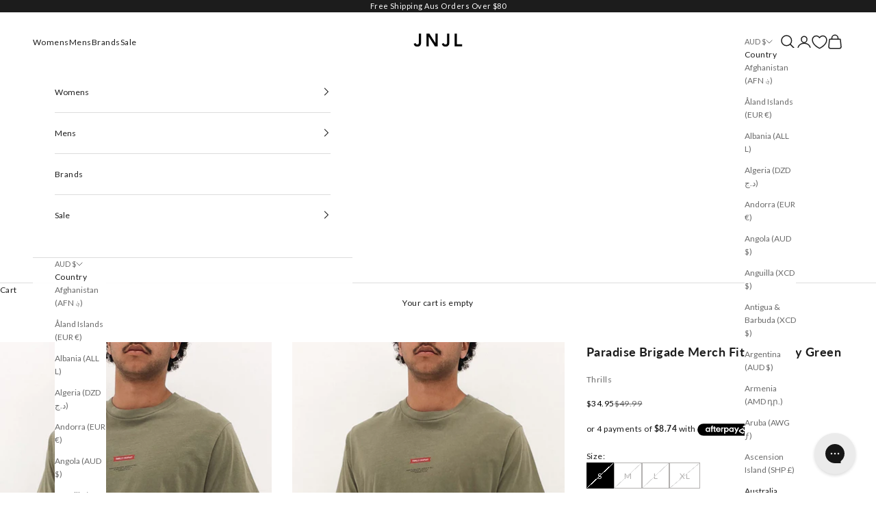

--- FILE ---
content_type: text/css
request_url: https://www.jeanjail.com.au/cdn/shop/t/287/assets/custom.css?v=143366895770425716221768445545
body_size: 2141
content:
.product-card.product-card-v2{gap:.625rem}.product-card.product-card-v2 .product-card__info{text-align:left;justify-items:start;gap:.5rem}.product-card.product-card-v2 .product-card__info .v-stack{width:100%;box-sizing:content-box;display:block}.product-card.product-card-v2 .product-card__info .vendor{color:#5d5d5d;font-size:10px;letter-spacing:1px;font-weight:400}.product-card.product-card-v2 .product-card__info .product-title,.product-card.product-card-v2 .product-card__info .product-price--v2{font-size:13px;color:#000;line-height:15px;font-weight:300;margin-top:5px;letter-spacing:.5px}.product-card.product-card-v2 .product-card__info .product-price--v2{display:block}.product-card.product-card-v2 .product-card__info .product-sizes-list-v2{list-style:none;padding:0;margin:10px 0 0}.product-card.product-card-v2 .product-card__info .product-sizes-list-v2 li{display:inline-block;padding:0;font-size:11px;color:#010101}.product-card.product-card-v2 .product-card__info .product-sizes-list-v2 li.size-available{color:#010101}.product-card.product-card-v2 .product-card__info .product-sizes-list-v2 li.size-available:hover{cursor:pointer}.product-card.product-card-v2 .product-card__info .product-sizes-list-v2 li.size-unavailable{color:#b2b0af}.product-card.product-card-v2 .product-badge__wrapper{position:absolute;top:0;left:0;z-index:10;display:flex;flex-direction:column;align-items:flex-start}.product-card.product-card-v2 .product-badge__default{color:#fff;text-transform:uppercase;background-color:#000;white-space:nowrap;line-height:22px;font-weight:600;font-size:12px;letter-spacing:1px;padding:3px 12px;margin-bottom:5px;width:auto}.product-card.product-card-v2 .more-colors-badge{position:absolute;bottom:15px;left:15px;color:#fff;text-shadow:0px 0px 1px #fff;z-index:10;padding:3px 5px;background-color:#0003;pointer-events:none}.product-card.product-card-v2 .product-card__new-badge,.product-card.product-card-v2 .product-card__sale-badge{position:absolute;top:65%;right:0;text-transform:uppercase;color:#fff;font-size:11px;letter-spacing:1px;padding:0 10px;background-color:#eacbb9;z-index:10;white-space:nowrap;line-height:22px;font-weight:600}.product-card.product-card-v2 .product-card__sale-badge{background-color:#ff6e6e}.product-card-form-v2{display:inline-block}.product-card.product-card-v2 .product-card__info .product-sizes-list-v2 li:after{content:"";width:1px;border-right:1px solid #d2d1d0;padding-left:5px;margin-right:5px}.product-card.product-card-v2 .product-card__info .product-sizes-list-v2 li:last-child:after{border:none}.product-sizes__wrapper{position:relative}.product-adding__overlay{position:absolute;display:flex;justify-content:center;align-items:center;padding-top:10px;width:100%;height:100%;text-align:center;background-color:#fff;opacity:.8;color:#000;font-size:16px;text-shadow:0px 0px 1px #b2b0af}.product-adding__overlay.hide{display:none}@media screen and (min-width: 1000px){.product-list.product-list-v2{--product-list-default-column-gap: 2rem}}.brands-page .container--xs{--container-max-width: 800px}.brands-page .page-heading{font-size:21px;font-weight:600;letter-spacing:-.5px;margin-bottom:24px}.brands__nav--wrapper{padding:17px 0;border-color:#eeecec;border-width:1px 0;border-style:solid}.brands__nav--wrapper ul{display:flex;font-weight:500;list-style:none;margin-inline-start:0}.brands__nav--wrapper ul li:not(:last-child){padding-right:16px}.brands__nav--wrapper ul li:not(:first-child){padding-left:16px}.brands__nav--wrapper ul li:not(:last-child):after{content:"";position:absolute;right:0;top:50%;transform:translateY(-50%);height:12px;width:1px;background:#d2d1d0}.brands__nav--wrapper ul li{position:relative}.brands__nav--wrapper ul li a{font-size:14px;line-height:21px;color:#5d5d5d}.brands__nav--wrapper ul li a.active,.brands__nav--wrapper ul li a:hover{color:#010101}.brands--letter__list--wrapper{position:relative}.brands--letter__list--wrapper.has-overflow:after{content:"";position:absolute;top:0;right:0;bottom:0;background-image:linear-gradient(to right,#fff0,#fff);height:100%;width:70px}.brands--letter__list{display:flex;justify-content:start;align-items:center;flex-wrap:wrap;text-transform:uppercase;padding:20px 0 10px;list-style:none;margin-inline-start:0}.has-overflow .brands--letter__list{overflow-x:scroll}.brands--letter__list li{margin-right:18px;padding-inline-start:0}.brands--letter__list li a,.brands--letter__list li span{display:inline-block;font-size:14px;line-height:16px;padding:2px 1px 2px 0}.brands--letter__list li a{color:#010101}.brands--letter__list li span{color:#010101;opacity:.3;cursor:default}.brands--letter__list--wrapper--mbl{margin-top:18px;margin-bottom:48px;overflow:hidden}.brands--letter__list--wrapper--mbl .brands--letter__list--nav{max-width:unset;width:calc(100% + 38px)}.brands--letter__list--wrapper--mbl .menu-heading{margin-bottom:24px!important;font-weight:600}.brands--letter-link__lists{display:flex;flex-flow:column nowrap;align-content:space-between}@media only screen and (min-width: 880px){.brands--letter-link__lists{flex-flow:column wrap}}.brands--letter-link__lists .brands--letter-link__list--wrapper{display:flex;flex-direction:column;align-items:start;padding-top:32px;width:100%;padding-left:40px}@media only screen and (min-width: 580px){.brands--letter-link__lists .brands--letter-link__list--wrapper{width:50%;padding-left:0}}@media only screen and (min-width: 880px){.brands--letter-link__lists .brands--letter-link__list--wrapper{width:unset}}.brands--letter-link__lists .brands--letter-link__list--wrapper h4{color:#010101;font-size:21px;font-weight:600;line-height:24px;text-transform:uppercase;margin-bottom:20px}.brands--letter-link__lists .brands--letter__title--wrapper{position:relative}.brands--letter-link__lists .brands--letter__title--wrapper .icon-arrow-right-alt{position:absolute;left:-39px;top:6px;opacity:0;visibility:hidden;transition-delay:.14s;transition:.38s ease-in;transition-property:opacity,visibility}.brands--letter-link__lists .brands--letter__title--wrapper .icon-arrow-right-alt.appear-in{opacity:1;visibility:visible}.brands--letter-link__lists .brands--letter-link__list{display:flex;flex-direction:column;align-items:start;list-style:none;margin-inline-start:0}.brands--letter-link__lists .brands--letter-link__list li{margin-bottom:8px;padding-inline-start:0}.brands--letter-link__lists .brands--letter-link__list li a{font-size:14px;color:#5d5d5d}.page-default .tabs{border-bottom:1px solid #EEECEC;margin-bottom:16px;display:flex}.page-default .tabs h2,.page-default .tabs a{font-size:14px;line-height:21px}.page-default .tab{cursor:pointer;padding:16px 24px;width:auto;position:relative}.page-default .tab:first-of-type{padding-left:0}.page-default .tab h2,.page-default .tab a{color:#5d5d5d}.page-default .tab__content.tab--active{display:block}.page-default .tab.tab--active h2,.page-default .tab.tab--active a{color:#010101}.page-default .tab:after{content:"";width:1px;height:12px;background-color:#bfbfbf;position:absolute;top:21px;right:0}.page-default .tab:last-child:after{content:none}.page-default .tab__content{display:none}.secondary__page--container{display:flex}@media only screen and (max-width: 767px){.secondary__page--container{flex-direction:column}}#shopify-section-page-navigation-secondary,#shopify-section-page-navigation-secondary-alt{min-width:180px;width:27.941176470588236%;padding-bottom:177px}@media only screen and (max-width: 767px){.secondary__page--container #shopify-section-page-navigation-secondary,.secondary__page--container #shopify-section-page-navigation-secondary-alt{width:100%;padding-bottom:7px}}#shopify-section-page-navigation-secondary .secondary__page--nav ul{list-style:none;margin-inline-start:0}#shopify-section-page-navigation-secondary .secondary__page--nav ul li a{font-size:14px;line-height:14px;color:#5d5d5d}#shopify-section-page-navigation-secondary .secondary__page--nav ul li a:hover{color:#9d9d9d}#shopify-section-page-navigation-secondary .secondary__page--nav,#shopify-section-page-navigation-secondary-alt .secondary__page--nav{position:sticky;top:230px;padding-top:25px;padding-right:30px}#shopify-section-page-navigation-secondary .secondary__page--nav .navigation-item,#shopify-section-page-navigation-secondary-alt .secondary__page--nav .navigation-item{display:inline-block;padding:6px 0}#shopify-section-page-navigation-secondary .secondary__page--nav .navigation-item.active,#shopify-section-page-navigation-secondary .secondary__page--nav .navigation-item.hover,#shopify-section-page-navigation-secondary-alt .secondary__page--nav .navigation-item.active,#shopify-section-page-navigation-secondary-alt .secondary__page--nav .navigation-item.hover{color:#010101}.secondary__page--content{width:100%;max-width:600px;padding:40px 0 50px}.secondary__page--content .secondary__page--rte{padding:32px 0 0}.secondary__page--content .secondary__page--rte h6{font-size:14px;line-height:24px;margin-bottom:10px}.secondary__page--content .secondary__page--rte hr{margin-bottom:20px;border-top:1px solid #EEECEC;max-width:100%}@media (min-width: 768px){.secondary__page--content .secondary__page--rte hr{max-width:280px}}.secondary__page--content h1{font-weight:600;font-size:21px;letter-spacing:-.5px;margin-bottom:0;padding-bottom:24px;border-bottom:1px solid #EEECEC}.secondary__page--content h2{font-size:14px;line-height:21px;font-weight:600}.page-default.container.xl{max-width:1450px;margin:0 auto}@media (min-width: 1180px){.page-default.container{padding-left:40px;padding-right:40px}}@media (min-width: 768px) and (max-width: 1179px){.page-default.container{padding-left:40px;padding-right:40px}}@media (max-width: 767px){.page-default.container{padding-left:15px;padding-right:15px}}.page-default .secondary__page--rte{padding:0 0 32px!important}.page-default .afterpay-details .list__item{border-bottom:1px solid #EEECEC;padding:40px 0}@media (min-width: 375px){.page-default .afterpay-details .list__item{padding:24px 16px 40px 0}}.page-default .afterpay-details.payment-options .list__item:nth-child(3){margin-bottom:40px}@media (min-width: 375px){.page-default .afterpay-details.payment-options .list__item:nth-child(3){border:none;padding-bottom:24px;margin-bottom:32px}}.page-default .afterpay-details .rte{text-align:center}.page-default .afterpay-details .rte p,.page-default .afterpay-details .rte a{font-size:12px;line-height:18px;color:gray}.page-default .list__item{display:flex;flex-direction:column;align-items:center;text-align:center}@media (min-width: 375px){.page-default .list__item{flex-direction:row;justify-content:center;text-align:left}}.page-default .list__item-icon{display:flex;justify-content:center;align-items:center;width:80px;min-width:80px;height:80px;background-color:#fafafa;border-radius:50%;margin-bottom:24px}@media (min-width: 375px){.page-default .list__item-icon{margin-right:24px;margin-bottom:0}}.page-default .list__item-icon svg{max-width:40px}.page-default .rte.text-left{text-align:left}.page-default .rte .margin-top-4x{margin-top:40px}.page-shipping table{border-collapse:collapse;width:100%;margin-bottom:0}.page-shipping table thead tr th{border:none;text-transform:none;font-size:14px;color:#000;font-weight:600;opacity:1;background-color:#5d5d5d1a;padding:3px 0 3px 10px;height:50px}.page-shipping table tbody tr td{border-left:none;border-left-style:none;padding-left:10px}.page-shipping .secondary__page--content h1{padding-bottom:0;border-bottom:none}.page-shipping .secondary__page--content .secondary__page--rte{padding-top:15px}.page-shipping .secondary__page--content .secondary__page--rte h6{font-size:12px;line-height:16px;margin-bottom:10px}.page-shipping table tbody h6{margin-bottom:0!important}.page-shipping .secondary__page--content .secondary__page--rte p{letter-spacing:0;line-height:18px}.accordion__element{display:flex;align-items:center;margin:5px 0}.accordion__element:hover{cursor:pointer}.accordion__element span{border:1px solid #d2d1d0;padding:8px 6px 7px;border-radius:50%;margin-right:15px}.accordion__element span svg{width:100%;max-width:12px;transform:rotate(0)}.accordion__element span.active svg{transform:rotate(180deg)}.accordion__element h6{padding:0;margin-bottom:0!important;text-transform:uppercase;letter-spacing:.1px}.afterpay-details .accordion__content{padding:20px 20px 10px;visibility:hidden;opacity:0}.afterpay-details .accordion__content.active{visibility:visible;opacity:1;transition:all .3s ease}.custom-page-content{padding:40px 0;font-size:1rem;line-height:18px}.modal.modal__custom::part(header){border-block-end:none;padding-block-end:0;padding-block-start:40px}.modal.modal__custom img{max-width:100%}.modal.modal__custom table{border:1px solid #eeecec}.modal.modal__custom table tr td{font-size:12px;line-height:1.4;vertical-align:middle}.modal.modal__custom table tr td:first-child{padding-left:10px}.modal.modal__custom table tr:nth-child(odd){background-color:#fbfbfb}.modal.modal__custom .modal__custom-note{padding:20px;font-size:14px}@media (max-width: 767px){.modal.modal__custom::part(body){padding-inline-start:5px;padding-inline-end:5px}.modal.modal__custom table tr td{font-size:10px;text-align:center}.modal.modal__custom .modal__custom-note{font-size:12px}}.gorgias-chat-key-76gqfx{z-index:10!important}.selector__select-country{display:flex;flex-direction:column;align-items:flex-start;width:200px}.selector__select-country label{padding-left:5px;font-size:14px;margin-bottom:20px;font-weight:600}.selector__select-country select{width:100%;font-size:14px;padding-bottom:5px;text-transform:uppercase;border-bottom:1px solid #d2d1d0}.selector__select-country select option{padding:0}.footer__aside{align-items:flex-end!important}.facets .accordion-list .accordion:last-child{display:none}label.block-swatch:not(.is-disabled){color:#010101!important;cursor:pointer}label.block-swatch.is-disabled{color:#b2b0af!important;opacity:1!important;cursor:pointer}label.block-swatch:not(.is-disabled):hover{opacity:.8}label.block-swatch:not(.is-disabled){background-color:#fff!important;border:1px solid #000000!important;color:#000!important;cursor:pointer}label.block-swatch:not(.is-disabled)[aria-checked=true],label.block-swatch:not(.is-disabled).is-selected{background-color:#000!important;border:1px solid #000000!important;color:#fff!important}label.block-swatch:not(.is-disabled):hover{background-color:#e6e4e4!important}label.block-swatch.is-disabled{background-color:transparent!important;border:1px solid #b2b0af!important;color:#b2b0af!important;cursor:pointer}input[type=radio][checked]+label.block-swatch,input[type=radio]:checked+label.block-swatch{background-color:#000!important;border:1px solid #000000!important;color:#fff!important}.variant-picker__option-values a.block-swatch{background-color:#fff!important;border:1px solid #000000!important;color:#000!important;cursor:pointer;text-decoration:none!important}.variant-picker__option-values a.block-swatch.is-selected{background-color:#000!important;border-color:#000!important;color:#fff!important}.variant-picker__option-values a.block-swatch:hover{background-color:#e6e4e4!important}.variant-unavailable-message{margin-top:10px;font-size:14px;color:#5d5d5d}
/*# sourceMappingURL=/cdn/shop/t/287/assets/custom.css.map?v=143366895770425716221768445545 */
